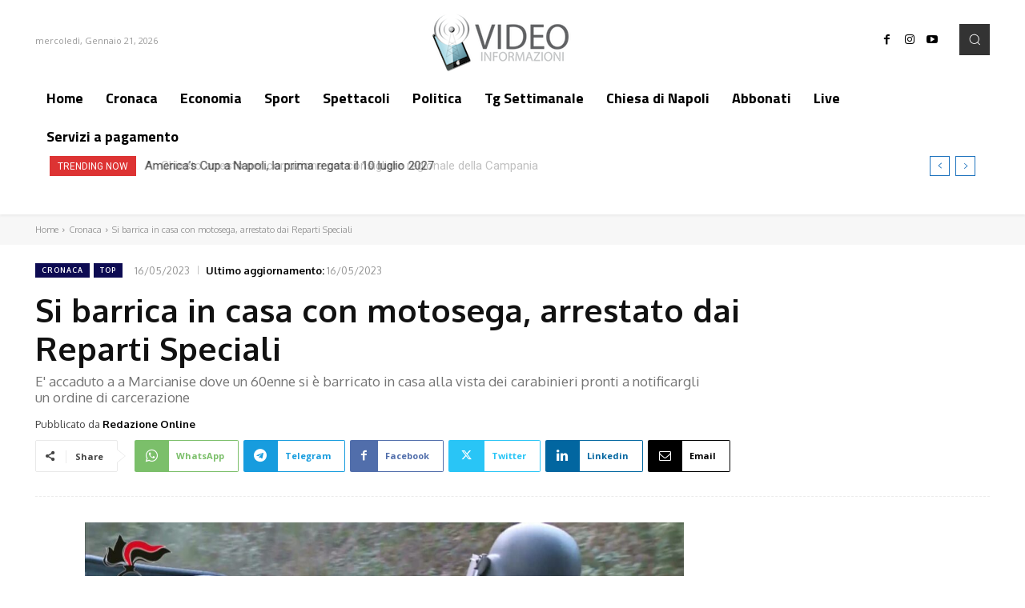

--- FILE ---
content_type: text/html; charset=utf-8
request_url: https://www.google.com/recaptcha/api2/aframe
body_size: 262
content:
<!DOCTYPE HTML><html><head><meta http-equiv="content-type" content="text/html; charset=UTF-8"></head><body><script nonce="ppLIJIetranZJow0-cN4Dg">/** Anti-fraud and anti-abuse applications only. See google.com/recaptcha */ try{var clients={'sodar':'https://pagead2.googlesyndication.com/pagead/sodar?'};window.addEventListener("message",function(a){try{if(a.source===window.parent){var b=JSON.parse(a.data);var c=clients[b['id']];if(c){var d=document.createElement('img');d.src=c+b['params']+'&rc='+(localStorage.getItem("rc::a")?sessionStorage.getItem("rc::b"):"");window.document.body.appendChild(d);sessionStorage.setItem("rc::e",parseInt(sessionStorage.getItem("rc::e")||0)+1);localStorage.setItem("rc::h",'1769007690373');}}}catch(b){}});window.parent.postMessage("_grecaptcha_ready", "*");}catch(b){}</script></body></html>